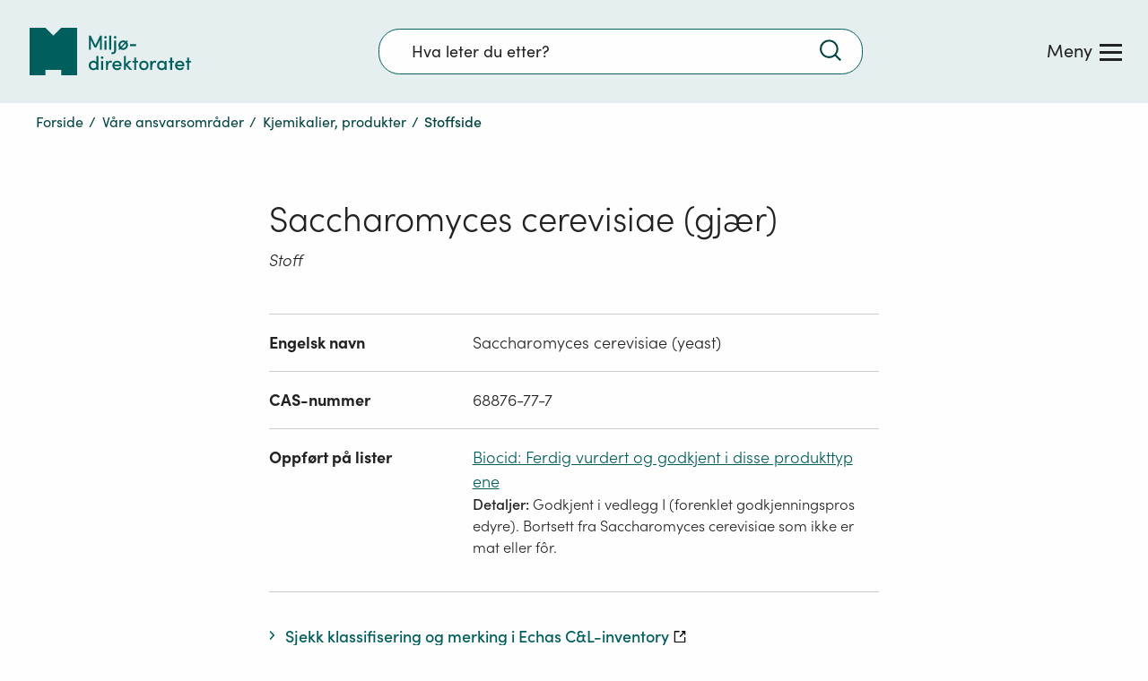

--- FILE ---
content_type: text/javascript
request_url: https://www.miljodirektoratet.no/js/7750.bundle.0858a5535bd590d3de2f.js
body_size: 6193
content:
"use strict";(self.webpackChunkTestComponent=self.webpackChunkTestComponent||[]).push([[7750],{14824:(e,t,n)=>{n.d(t,{A:()=>i});var r=n(96540),a=n(63067);const i=function(e){var t=e.id,n=e.name,i=e.type,o=void 0===i?"text":i,s=e.labelText,l=e.hideLabelText,c=void 0!==l&&l,u=e.value,m=e.onChange,p=e.onBlur,d=e.onFocus,g=e.className,f=e.placeholder,h=e.invalid,y=void 0!==h&&h,b=e.invalidText,v=void 0===b?"Invalid":b,_=e.autocomplete,E=e.compact,x=void 0!==E&&E;return r.createElement("label",{htmlFor:t,className:(0,a.P)("c_text-input",y,g,x)},r.createElement("span",{className:"c_text-input__label-text ".concat(c&&"u_visuallyhidden")},s),y&&r.createElement("span",{className:"c_text-input__invalid-text"},v),r.createElement("input",{type:o,id:t,value:u,onChange:function(e){return m(e)},onBlur:p?function(e){return p(e)}:null,onFocus:d?function(e){return d(e)}:null,placeholder:f||null,name:n||t,autoComplete:_||null}))}},16024:(e,t,n)=>{n.d(t,{R0:()=>s,To:()=>o});var r=n(71083),a=n(41880),i=n(20022),o=function(e,t,n,o,s){return function(l){l({type:i.Pe5,payload:!0}),r.A.post("/contactmodule/ProcessContactFormSubmission",{name:(0,a.gU)(e),email:(0,a.gU)(t),regarding:(0,a.gU)(n),question:(0,a.gU)(o),info:s}).then(function(){l({type:i.vF$,payload:true})}).catch(function(e){throw e})}},s=function(){return function(e){e({type:i.fES,payload:!0})}}},25920:(e,t,n)=>{n.d(t,{A:()=>p});var r=n(96540),a=n(5556),i=n.n(a),o=n(40690),s=n(49150),l=n(41880),c=n(87202);function u(){return u=Object.assign?Object.assign.bind():function(e){for(var t=1;t<arguments.length;t++){var n=arguments[t];for(var r in n)({}).hasOwnProperty.call(n,r)&&(e[r]=n[r])}return e},u.apply(null,arguments)}var m=function(e){return r.createElement(o.A,u({},e,{className:"c_file-download-list"}),e.list.map(function(e){return null!==e&&r.createElement("li",{key:"listItemKey_".concat(e.url),className:"c_file-download-list__item"},r.createElement("a",{href:e.url},r.createElement("span",{className:"c_file-download-list__item-icon-container"},r.createElement(s.A,{src:"/assets/icons/icon-download.svg",title:(0,c.Ay)("/Miljodirektoratet/FileDownloadList/Download"),desc:(0,c.Ay)("/Miljodirektoratet/FileDownloadList/DownloadDescription"),className:"c_file-download-list__item-icon"})),r.createElement("span",{className:"c_file-download-list__item-text-container"},r.createElement("span",{className:"c_file-download-list__item-text"},(0,l.J9)(e.text)," (.",e.fileType,")"),e.description&&e.description.length>0&&r.createElement("span",{className:"c_file-download-list__item-description"},(0,l.J9)(e.description)))))}))};m.propTypes={heading:i().string,preamble:i().string,list:i().arrayOf(i().shape({id:i().oneOfType([i().string,i().number]).isRequired,text:i().string.isRequired,description:i().string,url:i().string.isRequired,fileType:i().string.isRequired})).isRequired};const p=m=r.memo(m)},32852:(e,t,n)=>{n.d(t,{A:()=>k});var r=n(96540),a=n(5556),i=n.n(a),o=n(69733),s=n(8011),l=n.n(s),c=n(56488),u=n(22618),m=n(34480),p=n(34520),d=n(14824),g=n(98458),f=n(41880),h=n(87202),y=n(16024),b=n(40473);function v(e){return v="function"==typeof Symbol&&"symbol"==typeof Symbol.iterator?function(e){return typeof e}:function(e){return e&&"function"==typeof Symbol&&e.constructor===Symbol&&e!==Symbol.prototype?"symbol":typeof e},v(e)}function _(e){return function(e){if(Array.isArray(e))return E(e)}(e)||function(e){if("undefined"!=typeof Symbol&&null!=e[Symbol.iterator]||null!=e["@@iterator"])return Array.from(e)}(e)||function(e,t){if(e){if("string"==typeof e)return E(e,t);var n={}.toString.call(e).slice(8,-1);return"Object"===n&&e.constructor&&(n=e.constructor.name),"Map"===n||"Set"===n?Array.from(e):"Arguments"===n||/^(?:Ui|I)nt(?:8|16|32)(?:Clamped)?Array$/.test(n)?E(e,t):void 0}}(e)||function(){throw new TypeError("Invalid attempt to spread non-iterable instance.\nIn order to be iterable, non-array objects must have a [Symbol.iterator]() method.")}()}function E(e,t){(null==t||t>e.length)&&(t=e.length);for(var n=0,r=Array(t);n<t;n++)r[n]=e[n];return r}function x(e,t){for(var n=0;n<t.length;n++){var r=t[n];r.enumerable=r.enumerable||!1,r.configurable=!0,"value"in r&&(r.writable=!0),Object.defineProperty(e,I(r.key),r)}}function I(e){var t=function(e){if("object"!=v(e)||!e)return e;var t=e[Symbol.toPrimitive];if(void 0!==t){var n=t.call(e,"string");if("object"!=v(n))return n;throw new TypeError("@@toPrimitive must return a primitive value.")}return String(e)}(e);return"symbol"==v(t)?t:t+""}function O(){try{var e=!Boolean.prototype.valueOf.call(Reflect.construct(Boolean,[],function(){}))}catch(e){}return(O=function(){return!!e})()}function w(e){return w=Object.setPrototypeOf?Object.getPrototypeOf.bind():function(e){return e.__proto__||Object.getPrototypeOf(e)},w(e)}function N(e,t){return N=Object.setPrototypeOf?Object.setPrototypeOf.bind():function(e,t){return e.__proto__=t,e},N(e,t)}var T=function(e){function t(e){var n;return function(e,t){if(!(e instanceof t))throw new TypeError("Cannot call a class as a function")}(this,t),n=function(e,t,n){return t=w(t),function(e,t){if(t&&("object"==v(t)||"function"==typeof t))return t;if(void 0!==t)throw new TypeError("Derived constructors may only return object or undefined");return function(e){if(void 0===e)throw new ReferenceError("this hasn't been initialised - super() hasn't been called");return e}(e)}(e,O()?Reflect.construct(t,n||[],w(e).constructor):t.apply(e,n))}(this,t,[e]),l()(n),n.state={isOpen:!1,regardingInput:{text:n.props.pageInfo.pageTitle,isValid:!0},questionInput:{text:"",isValid:!0},companyInput:{text:""},emailInput:{text:"",isValid:!0}},n.moduleTop=null,n.setModuleTopRef=function(e){n.moduleTop=e},n}return function(e,t){if("function"!=typeof t&&null!==t)throw new TypeError("Super expression must either be null or a function");e.prototype=Object.create(t&&t.prototype,{constructor:{value:e,writable:!0,configurable:!0}}),Object.defineProperty(e,"prototype",{writable:!1}),t&&N(e,t)}(t,e),n=t,a=[{key:"componentDidMount",value:function(){var e=document.getElementById("contactModuleFormInputs"),t=e.getElementsByTagName("a"),n=e.getElementsByTagName("button"),r=e.getElementsByTagName("input"),a=e.getElementsByTagName("textarea");(0,f.ty)({items:[].concat(_(t),_(n),_(r),_(a)),attr:"tabIndex",value:"-1"})}},{key:"componentDidUpdate",value:function(e,t){var n=document.getElementById("contactModuleFormInputs");if(null!==n){var r=n.getElementsByTagName("a"),a=n.getElementsByTagName("button"),i=n.getElementsByTagName("input"),o=n.getElementsByTagName("textarea");!t.isOpen&&this.state.isOpen?(0,f.ty)({items:[].concat(_(r),_(a),_(i),_(o)),attr:"tabIndex",value:"0"}):t.isOpen&&!this.state.isOpen&&(0,f.ty)({items:[].concat(_(r),_(a),_(i),_(o)),attr:"tabIndex",value:"-1"})}}},{key:"componentWillUnmount",value:function(){this.props.resetContactState()}},{key:"onSendClick",value:function(e){this.checkFormValidity()?this.props.postContactForm(this.state.companyInput.text,this.state.emailInput.text,this.state.regardingInput.text,this.state.questionInput.text,this.props.pageInfo):(e.preventDefault(),this.validateField("regardingInput"),this.validateField("questionInput"),this.validateField("emailInput"))}},{key:"resetForm",value:function(e){this.setState({questionInput:{text:"",isValid:!0},companyInput:{text:""},emailInput:{text:"",isValid:!0}}),this.setOpenState(e)}},{key:"setOpenState",value:function(e){document.querySelector("#contactModule").scrollIntoView({behavior:"smooth",block:"start"}),this.setState({isOpen:e})}},{key:"validateEmail",value:function(e){return new RegExp(/^[^\s@]+@[^\s@]+\.[^\s@]+$/).test(String(e).toLowerCase())}},{key:"validateField",value:function(e){switch(e){case"regardingInput":this.state.regardingInput.text.length<1?this.setState({regardingInput:{text:this.state.regardingInput.text,isValid:!1}}):this.setState({regardingInput:{text:this.state.regardingInput.text,isValid:!0}});break;case"questionInput":this.state.questionInput.text.length<1?this.setState({questionInput:{text:this.state.questionInput.text,isValid:!1}}):this.setState({questionInput:{text:this.state.questionInput.text,isValid:!0}});break;case"emailInput":this.state.emailInput.text.length<1?this.setState({emailInput:{text:this.state.emailInput.text,isValid:!1}}):this.setState({emailInput:{text:this.state.emailInput.text,isValid:this.validateEmail(this.state.emailInput.text)}})}}},{key:"checkFormValidity",value:function(){var e=!0;return(this.state.regardingInput.text.length<1||!this.state.regardingInput.isValid)&&(e=!1),(this.state.questionInput.text.length<1||!this.state.questionInput.isValid)&&(e=!1),(this.state.emailInput.text.length<1||!this.state.emailInput.isValid)&&(e=!1),e}},{key:"renderFormInputs",value:function(){var e=this;return this.props.isLoading?r.createElement(m.A,null):r.createElement("form",{onSubmit:function(t){return e.onSendClick(t)}},r.createElement("div",{id:"contactModuleFormInputs",className:"g_container"},r.createElement("div",{className:"g_row"},r.createElement("div",{className:"g_col g_col--large-12"},r.createElement("h3",{className:"c_contact-module-form__form-title"},this.props.formTitle),this.props.formPreamble&&r.createElement("p",{className:"c_contact-module-form__preamble"},this.props.formPreamble))),r.createElement("div",{className:"g_row"},r.createElement("div",{className:"g_col g_col--large-6"},r.createElement(d.A,{id:"regardingInput",labelText:(0,h.Ay)("/Miljodirektoratet/ContactModule/Regarding"),value:this.state.regardingInput.text,onChange:function(t){return e.setState({regardingInput:{text:t.target.value,isValid:e.state.regardingInput.isValid}})},onBlur:function(){return e.validateField("regardingInput")},invalidText:(0,h.Ay)("/Miljodirektoratet/ContactModule/MandatoryField"),invalid:!this.state.regardingInput.isValid}))),r.createElement("div",{className:"g_row"},r.createElement("div",{className:"g_col g_col--large-12"},r.createElement(g.A,{id:"questionInput",labelText:"Spørsmål",value:this.state.questionInput.text,onChange:function(t){return e.setState({questionInput:{text:t.target.value,isValid:e.state.questionInput.isValid}})},onBlur:function(){return e.validateField("questionInput")},placeholder:(0,h.Ay)("/Miljodirektoratet/ContactModule/YourQuestionHere"),invalidText:(0,h.Ay)("/Miljodirektoratet/ContactModule/MandatoryField"),invalid:!this.state.questionInput.isValid}))),r.createElement("div",{className:"g_row c_contact-module-form__name-n-email-row"},r.createElement("div",{className:"g_col g_col--large-6"},r.createElement(d.A,{id:"emailInput",type:"email",labelText:(0,h.Ay)("/Miljodirektoratet/ContactModule/Email"),value:this.state.emailInput.text,onChange:function(t){return e.setState({emailInput:{text:t.target.value,isValid:!(t.target.value.length>3)||e.validateEmail(t.target.value)}})},onBlur:function(){return e.validateField("emailInput")},placeholder:(0,h.Ay)("/Miljodirektoratet/ContactModule/EmailPlaceholder"),invalidText:"".concat((0,h.Ay)("/Miljodirektoratet/ContactModule/InvalidEmail")," (@.)"),invalid:!this.state.emailInput.isValid,autocomplete:"email"})),r.createElement("div",{className:"g_col g_col--large-6"},r.createElement(d.A,{id:"companyInput",labelText:(0,h.Ay)("/Miljodirektoratet/ContactModule/Organization"),value:this.state.companyInput.text,onChange:function(t){return e.setState({companyInput:{text:t.target.value}})},placeholder:(0,h.Ay)("/Miljodirektoratet/ContactModule/OrganizationPlaceholder")}))),r.createElement(p.A,{text:"Send",onClick:function(t){return e.onSendClick(t)},className:"c_contact-module-form__send-button"}),r.createElement(p.A,{text:"Avbryt",styleType:"light",onClick:function(){return e.resetForm(!1)},className:"c_contact-module-form__cancel-button"})))}},{key:"renderConfirmation",value:function(){return r.createElement("div",{className:"g_container"},r.createElement("div",{className:"g_row"},r.createElement("div",{className:"g_col g_col--large-12"},r.createElement("h3",{className:"c_contact-module-form__form-title"},(0,h.Ay)("/Miljodirektoratet/ContactModule/Sent")),r.createElement("p",null,this.props.confirmationText))))}},{key:"render",value:function(){var e=this;return(this.props.isLoading||this.props.contactFormPosted)&&this.moduleTop.scrollIntoView({block:"start",behavior:"smooth"}),r.createElement("div",{className:"".concat(this.props.cssClass?this.props.cssClass:"g_container g_container--medium")},r.createElement("div",{className:"c_contact-module ".concat(this.state.isOpen?"c_contact-module--open":"c_contact-module--closed"),ref:this.setModuleTopRef,id:"contactModule"},!this.state.isOpen&&r.createElement("div",{className:"c_contact-module-trigger"},r.createElement("div",{className:"g_container"},r.createElement("div",{className:"g_row"},r.createElement("div",{className:"g_col g_col--large-12"},r.createElement("h3",{className:"c_contact-module-trigger__title"},this.props.triggerTitle))),r.createElement("div",{className:"g_row"},r.createElement("div",{className:"g_col g_col--large-7"},r.createElement("p",{className:"c_contact-module-trigger__preamble"},this.props.triggerPreamble)),r.createElement("div",{className:"g_col g_col--large-5"},r.createElement(p.A,{text:this.props.triggerButtonText,onClick:function(){return e.setOpenState(!0)},className:"c_contact-module-trigger__button"}))))),r.createElement("div",{className:"c_contact-module-form-wrapper"},r.createElement(u.A,null,r.createElement(c.A,{in:this.state.isOpen,timeout:600,classNames:"c_contact-module-form",unmountOnExit:!0},r.createElement("div",{key:"contactModuleKey",className:"c_contact-module-form ".concat(this.state.isOpen?"c_contact-module-form--open":"c_contact-module-form--closed")},this.props.contactFormPosted?this.renderConfirmation():this.renderFormInputs()))))))}}],a&&x(n.prototype,a),Object.defineProperty(n,"prototype",{writable:!1}),n;var n,a}(r.Component);T.propTypes={cssClass:i().string,triggerTitle:i().string,triggerPreamble:i().string,triggerButtonText:i().string,formTitle:i().string,formPreamble:i().string,pageInfo:i().shape({pageUrl:i().string,pageTitle:i().string,category:i().arrayOf(i().shape({id:i().oneOfType([i().string,i().number]),name:i().string})),reference:i().number}).isRequired,postContactForm:i().func,resetContactState:i().func,isLoading:i().bool,contactFormPosted:i().bool,confirmationText:i().string.isRequired},T.defaultProps={triggerTitle:(0,h.Ay)("/Miljodirektoratet/ContactModule/TriggerTitleDefault"),triggerPreamble:(0,h.Ay)("/Miljodirektoratet/ContactModule/TriggerPreambleDefault"),triggerButtonText:(0,h.Ay)("/Miljodirektoratet/ContactModule/TriggerButtonTextDefault"),formTitle:(0,h.Ay)("/Miljodirektoratet/ContactModule/FormTitleDefault")};const k=(0,b.W)((0,o.Ng)(function(e){return{isLoading:e.contactModule.isLoading,contactFormPosted:e.contactModule.contactFormPosted}},{postContactForm:y.To,resetContactState:y.R0})(T))},34520:(e,t,n)=>{n.d(t,{A:()=>m});var r=n(96540),a=n(5556),i=n.n(a),o=n(49150),s=n(87202),l=["styleType","showArrow","disabled","target","className"],c="/assets/icons/icon-arrow-right-black.svg",u=function(e){var t=e.styleType,n=void 0===t?"dark":t,a=e.showArrow,i=void 0!==a&&a,u=e.disabled,m=void 0!==u&&u,p=e.target,d=void 0===p?"_self":p,g=e.className,f=function(e,t){if(null==e)return{};var n,r,a=function(e,t){if(null==e)return{};var n={};for(var r in e)if({}.hasOwnProperty.call(e,r)){if(-1!==t.indexOf(r))continue;n[r]=e[r]}return n}(e,t);if(Object.getOwnPropertySymbols){var i=Object.getOwnPropertySymbols(e);for(r=0;r<i.length;r++)n=i[r],-1===t.indexOf(n)&&{}.propertyIsEnumerable.call(e,n)&&(a[n]=e[n])}return a}(e,l),h=function(){var e="c_button c_button--".concat(n);return m&&(e="".concat(e," c_button--disabled")),g&&(e="".concat(e," ").concat(g)),e};return f.href&&f.href.length>0?r.createElement("a",{className:h(),href:f.href,target:d,rel:"_blank"===d?"noopener noreferrer":null,tabIndex:m?"-1":null},f.preIcon&&r.createElement(o.A,{src:f.preIcon,title:(0,s.Ay)("/Miljodirektoratet/Button/Icon"),desc:(0,s.Ay)("/Miljodirektoratet/Button/IconDescription"),className:"c_button__left-icon"}),r.createElement("span",null,f.text),i&&r.createElement(o.A,{src:c,title:(0,s.Ay)("/Miljodirektoratet/Button/Continue"),desc:(0,s.Ay)("/Miljodirektoratet/Button/ContinueDescription"),className:"c_button__arrow"})):r.createElement("button",{className:h(),onClick:f.onClick||null,type:f.type||null,tabIndex:m?"-1":null,disabled:m},f.preIcon&&r.createElement(o.A,{src:f.preIcon,title:(0,s.Ay)("/Miljodirektoratet/Button/Icon"),desc:(0,s.Ay)("/Miljodirektoratet/Button/IconDescription"),className:"c_button__left-icon"}),r.createElement("span",null,f.text),i&&r.createElement(o.A,{src:c,title:(0,s.Ay)("/Miljodirektoratet/Button/Continue"),desc:(0,s.Ay)("/Miljodirektoratet/Button/ContinueDescription"),className:"c_button__arrow"}))};u.propTypes={text:i().string.isRequired,type:i().string,styleType:i().string,onClick:i().func,className:i().string,showArrow:i().bool,disabled:i().bool,preIcon:i().string,href:i().string,target:i().string};const m=u},40690:(e,t,n)=>{n.d(t,{A:()=>s});var r=n(96540),a=n(5556),i=n.n(a),o=function(e){return r.createElement("div",{className:"c_file-list".concat(e.className?" ".concat(e.className):"")},e.heading&&r.createElement("div",{className:"c_file-list__heading".concat(e.className?" ".concat(e.className,"__heading"):"").concat(e.hideHeading?" u_visuallyhidden":"")},e.heading),e.preamble&&r.createElement("p",{className:"c_file-list__preamble".concat(e.className?" ".concat(e.className,"__preamble"):"").concat(e.hidePreamble?" u_visuallyhidden":"")},e.preamble),e.children&&e.children.length>0&&r.createElement("ul",{className:"c_file-list__list".concat(e.className?" ".concat(e.className,"__list"):"")},e.children.map(function(e){return e})))};o.propTypes={heading:i().string,hideHeading:i().bool,preamble:i().string,children:i().array.isRequired,className:i().string,hidePreamble:i().bool};const s=o},43437:(e,t,n)=>{n.d(t,{A:()=>C});var r=n(96540),a=n(5556),i=n.n(a),o=n(8011),s=n.n(o),l=n(72346),c=n(16020),u=n(41880);function m(e){return m="function"==typeof Symbol&&"symbol"==typeof Symbol.iterator?function(e){return typeof e}:function(e){return e&&"function"==typeof Symbol&&e.constructor===Symbol&&e!==Symbol.prototype?"symbol":typeof e},m(e)}function p(e){return function(e){if(Array.isArray(e))return d(e)}(e)||function(e){if("undefined"!=typeof Symbol&&null!=e[Symbol.iterator]||null!=e["@@iterator"])return Array.from(e)}(e)||function(e,t){if(e){if("string"==typeof e)return d(e,t);var n={}.toString.call(e).slice(8,-1);return"Object"===n&&e.constructor&&(n=e.constructor.name),"Map"===n||"Set"===n?Array.from(e):"Arguments"===n||/^(?:Ui|I)nt(?:8|16|32)(?:Clamped)?Array$/.test(n)?d(e,t):void 0}}(e)||function(){throw new TypeError("Invalid attempt to spread non-iterable instance.\nIn order to be iterable, non-array objects must have a [Symbol.iterator]() method.")}()}function d(e,t){(null==t||t>e.length)&&(t=e.length);for(var n=0,r=Array(t);n<t;n++)r[n]=e[n];return r}function g(e,t){for(var n=0;n<t.length;n++){var r=t[n];r.enumerable=r.enumerable||!1,r.configurable=!0,"value"in r&&(r.writable=!0),Object.defineProperty(e,f(r.key),r)}}function f(e){var t=function(e){if("object"!=m(e)||!e)return e;var t=e[Symbol.toPrimitive];if(void 0!==t){var n=t.call(e,"string");if("object"!=m(n))return n;throw new TypeError("@@toPrimitive must return a primitive value.")}return String(e)}(e);return"symbol"==m(t)?t:t+""}function h(){try{var e=!Boolean.prototype.valueOf.call(Reflect.construct(Boolean,[],function(){}))}catch(e){}return(h=function(){return!!e})()}function y(e){return y=Object.setPrototypeOf?Object.getPrototypeOf.bind():function(e){return e.__proto__||Object.getPrototypeOf(e)},y(e)}function b(e,t){return b=Object.setPrototypeOf?Object.setPrototypeOf.bind():function(e,t){return e.__proto__=t,e},b(e,t)}var v=function(e){function t(){var e;return function(e,t){if(!(e instanceof t))throw new TypeError("Cannot call a class as a function")}(this,t),e=function(e,t,n){return t=y(t),function(e,t){if(t&&("object"==m(t)||"function"==typeof t))return t;if(void 0!==t)throw new TypeError("Derived constructors may only return object or undefined");return function(e){if(void 0===e)throw new ReferenceError("this hasn't been initialised - super() hasn't been called");return e}(e)}(e,h()?Reflect.construct(t,n||[],y(e).constructor):t.apply(e,n))}(this,t),s()(e),e.state={maxHeight:4e3},e.myRef=r.createRef(),e}return function(e,t){if("function"!=typeof t&&null!==t)throw new TypeError("Super expression must either be null or a function");e.prototype=Object.create(t&&t.prototype,{constructor:{value:e,writable:!0,configurable:!0}}),Object.defineProperty(e,"prototype",{writable:!1}),t&&b(e,t)}(t,e),n=t,(a=[{key:"componentDidMount",value:function(){var e=this.myRef.current,t=e.clientHeight,n=e.getElementsByTagName("a");(0,u.ty)({items:p(n),attr:"tabIndex",value:"-1"}),t>0&&this.setState({maxHeight:t})}},{key:"componentDidUpdate",value:function(e){var t=this.myRef.current.getElementsByTagName("a");!e.isOpen&&this.props.isOpen&&(0,u.ty)({items:p(t),attr:"tabIndex",value:"0"}),this.props.removeTabIndex&&(0,u.ty)({items:p(t),attr:"tabIndex",value:"-1"})}},{key:"handleClick",value:function(){this.props.onClick(this.props.id.toString())}},{key:"createContentMarkup",value:function(){return{__html:this.props.content}}},{key:"render",value:function(){var e=this;return r.createElement("li",{className:"c_change-message-item c_change-message-item--".concat(this.props.isOpen?"expanded":"collapsed")},r.createElement("div",{className:"c_change-message-item__left-col","aria-hidden":"true"},r.createElement("button",{className:"c_change-message-item__symbol",onClick:function(){return e.handleClick()},tabIndex:"-1"},this.props.isOpen?"–":"+")),r.createElement("div",{className:"c_change-message-item__right-col"},r.createElement("button",{className:"c_change-message-item__trigger",onClick:function(){return e.handleClick()},tabIndex:this.props.removeTabIndex?"-1":"0"},r.createElement("span",{className:"c_change-message-item-trigger__text"},r.createElement("span",null,(0,l.default)(new Date(this.props.editDate),"dd.MM.yyyy",{locale:c.A})),r.createElement("span",null," | "),r.createElement("span",null,this.props.heading))),r.createElement("div",{ref:this.myRef,className:"c_change-message-item__panel",style:{maxHeight:this.props.isOpen?this.state.maxHeight:0},dangerouslySetInnerHTML:this.createContentMarkup()})))}}])&&g(n.prototype,a),Object.defineProperty(n,"prototype",{writable:!1}),n;var n,a}(r.Component);v.propTypes={id:i().string.isRequired,heading:i().string.isRequired,editDate:i().string.isRequired,content:i().any.isRequired,isOpen:i().bool.isRequired,onClick:i().func.isRequired,removeTabIndex:i().bool},v.defaultProps={removeTabIndex:!1};const _=v;var E=n(87202);function x(e){return x="function"==typeof Symbol&&"symbol"==typeof Symbol.iterator?function(e){return typeof e}:function(e){return e&&"function"==typeof Symbol&&e.constructor===Symbol&&e!==Symbol.prototype?"symbol":typeof e},x(e)}function I(e,t){for(var n=0;n<t.length;n++){var r=t[n];r.enumerable=r.enumerable||!1,r.configurable=!0,"value"in r&&(r.writable=!0),Object.defineProperty(e,O(r.key),r)}}function O(e){var t=function(e){if("object"!=x(e)||!e)return e;var t=e[Symbol.toPrimitive];if(void 0!==t){var n=t.call(e,"string");if("object"!=x(n))return n;throw new TypeError("@@toPrimitive must return a primitive value.")}return String(e)}(e);return"symbol"==x(t)?t:t+""}function w(){try{var e=!Boolean.prototype.valueOf.call(Reflect.construct(Boolean,[],function(){}))}catch(e){}return(w=function(){return!!e})()}function N(e){return N=Object.setPrototypeOf?Object.getPrototypeOf.bind():function(e){return e.__proto__||Object.getPrototypeOf(e)},N(e)}function T(e,t){return T=Object.setPrototypeOf?Object.setPrototypeOf.bind():function(e,t){return e.__proto__=t,e},T(e,t)}var k=function(e){function t(){var e;return function(e,t){if(!(e instanceof t))throw new TypeError("Cannot call a class as a function")}(this,t),e=function(e,t,n){return t=N(t),function(e,t){if(t&&("object"==x(t)||"function"==typeof t))return t;if(void 0!==t)throw new TypeError("Derived constructors may only return object or undefined");return function(e){if(void 0===e)throw new ReferenceError("this hasn't been initialised - super() hasn't been called");return e}(e)}(e,w()?Reflect.construct(t,n||[],N(e).constructor):t.apply(e,n))}(this,t),s()(e),e.state={listIsOpen:!1,itemOpen:"all",showAllMessages:!1,maxHeight:4e3},e}return function(e,t){if("function"!=typeof t&&null!==t)throw new TypeError("Super expression must either be null or a function");e.prototype=Object.create(t&&t.prototype,{constructor:{value:e,writable:!0,configurable:!0}}),Object.defineProperty(e,"prototype",{writable:!1}),t&&T(e,t)}(t,e),n=t,a=[{key:"componentDidMount",value:function(){var e=document.getElementById("changeMessagesList"),t=0;e&&(t=e.clientHeight),t>0?this.setState({itemOpen:"none",maxHeight:t}):this.setState({itemOpen:"none"})}},{key:"handleItemToggleClick",value:function(e){"none"!==this.state.itemOpen&&this.state.itemOpen.toString()===e.toString()?this.setState({itemOpen:"none"}):this.setState({itemOpen:e.toString()})}},{key:"handleListToggleClick",value:function(){this.setState({listIsOpen:!this.state.listIsOpen,showAllMessages:!1})}},{key:"render",value:function(){var e=this;return!this.props.messages||this.props.messages.length<1?null:r.createElement("div",{className:this.props.cssClass?this.props.cssClass:"g_container g_container--full"},r.createElement("aside",{className:"c_change-messages","aria-label":this.props.heading},r.createElement("div",{className:"c_change-messages-trigger"},r.createElement("button",{onClick:function(t){return e.handleListToggleClick(t)},className:"c_change-messages-trigger__button"},r.createElement("span",{className:"c_change-messages-trigger__button-symbol".concat(this.state.listIsOpen?" c_change-messages-trigger__button-symbol--open":"")},this.state.listIsOpen?"–":"+"),r.createElement("span",{className:"c_change-messages-trigger__heading"},this.props.heading)),this.props.subscription&&r.createElement("a",{className:"c_change-messages-trigger__subscribe-link u_hidden--mobile",href:this.props.subscription.href},r.createElement("span",null,this.props.subscription.text))),r.createElement("ul",{id:"changeMessagesList",style:{maxHeight:this.state.listIsOpen?this.state.maxHeight:0},className:this.state.listIsOpen?"c_change-messages-list c_change-messages-list--expanded":"c_change-messages-list"},this.props.messages.map(function(t,n){return!e.state.showAllMessages&&n>4?null:r.createElement(_,{key:"change-message-item-key__".concat(t.id),id:t.id.toString(),heading:t.heading,content:t.content,editDate:t.editDate,onClick:e.handleItemToggleClick,isOpen:"all"===e.state.itemOpen||e.state.itemOpen===t.id.toString(),removeTabIndex:!e.state.listIsOpen})})),!this.state.showAllMessages&&this.state.listIsOpen&&this.props.messages.length>4&&r.createElement("button",{className:"c_change-messages__show-all-button",onClick:function(){return e.setState({showAllMessages:!0})}},r.createElement("span",null,"+"),(0,E.Ay)("/Miljodirektoratet/ChangeMessages/ShowAll")),this.props.subscription&&r.createElement("a",{className:"c_change-messages__mobile-subscribe-link u_hidden--desktop",href:this.props.subscription.href},r.createElement("span",null,this.props.subscription.text))))}}],a&&I(n.prototype,a),Object.defineProperty(n,"prototype",{writable:!1}),n;var n,a}(r.Component);k.propTypes={cssClass:i().string,heading:i().string.isRequired,subscription:i().shape({href:i().string.isRequired,text:i().string.isRequired}),messages:i().arrayOf(i().shape({id:i().oneOfType([i().string,i().number]).isRequired,heading:i().string.isRequired,editDate:i().string.isRequired,content:i().any.isRequired})).isRequired};const C=k},63067:(e,t,n)=>{n.d(t,{B:()=>r,P:()=>a});var r=function(e,t){var n=e;return t.invalid&&(n="".concat(n," ").concat(e,"--invalid")),t.className&&t.className.length>0&&(n="".concat(n," ").concat(t.className)),t.compact&&(n="".concat(n," ").concat(e,"--compact")),n},a=function(e,t,n,r){var a=e;return t&&(a="".concat(a," ").concat(e,"--invalid")),n&&n.length>0&&(a="".concat(a," ").concat(props.className)),r&&(a="".concat(a," ").concat(e,"--compact")),a}},98458:(e,t,n)=>{n.d(t,{A:()=>c});var r=n(96540),a=n(5556),i=n.n(a),o=n(63067),s=["hideLabelText","invalid","invalidText"],l=function(e){var t=e.hideLabelText,n=void 0!==t&&t,a=e.invalid,i=void 0!==a&&a,l=e.invalidText,c=void 0!==l&&l,u=function(e,t){if(null==e)return{};var n,r,a=function(e,t){if(null==e)return{};var n={};for(var r in e)if({}.hasOwnProperty.call(e,r)){if(-1!==t.indexOf(r))continue;n[r]=e[r]}return n}(e,t);if(Object.getOwnPropertySymbols){var i=Object.getOwnPropertySymbols(e);for(r=0;r<i.length;r++)n=i[r],-1===t.indexOf(n)&&{}.propertyIsEnumerable.call(e,n)&&(a[n]=e[n])}return a}(e,s);return r.createElement("label",{htmlFor:u.id,className:(0,o.B)("c_text-area",u)},r.createElement("span",{className:"c_text-area__label-text ".concat(n&&"u_visuallyhidden")},u.labelText),u.subText&&r.createElement("p",null,u.subText),i&&r.createElement("span",{className:"c_text-area__invalid-text"},c),r.createElement("textarea",{id:u.id,value:u.value,onChange:function(e){return u.onChange(e)},onBlur:u.onBlur?function(e){return u.onBlur(e)}:null,onFocus:u.onFocus?function(e){return u.onFocus(e)}:null,onKeyDown:u.onKeyDown?function(e){return u.onKeyDown(e)}:null,placeholder:u.placeholder||null}))};l.propTypes={id:i().string.isRequired,labelText:i().string.isRequired,subText:i().string,hideLabelText:i().bool,value:i().string.isRequired,onChange:i().func.isRequired,onBlur:i().func,onFocus:i().func,onKeyDown:i().func,className:i().string,placeholder:i().string,invalid:i().bool,invalidText:i().string};const c=l}}]);